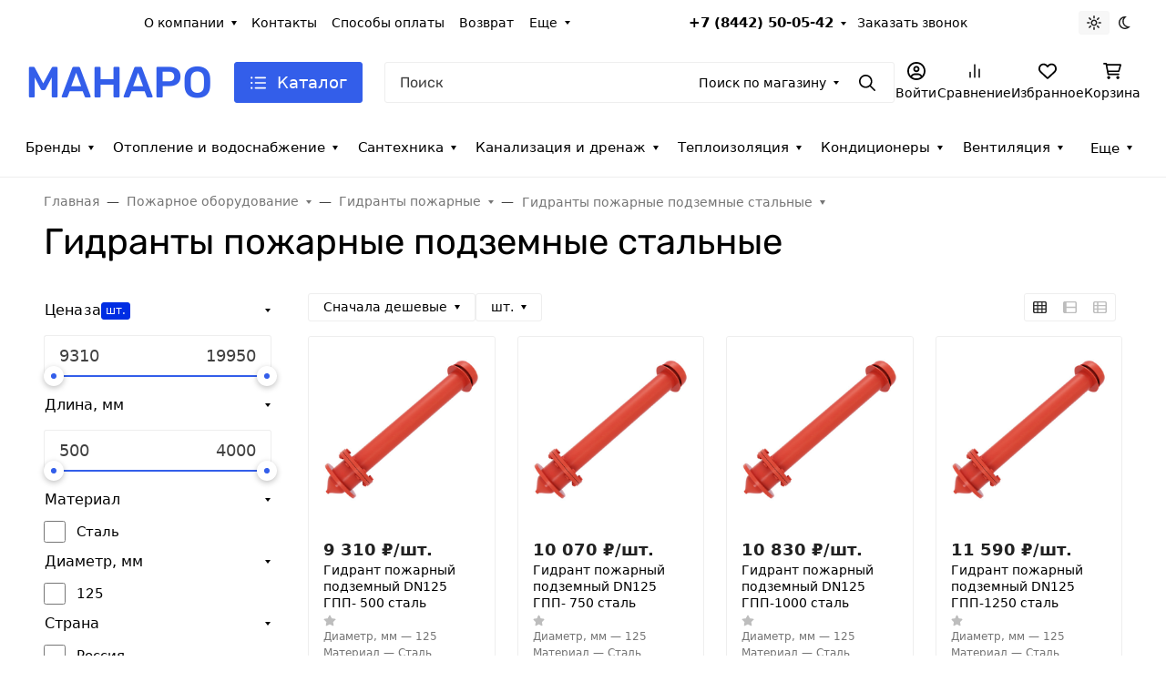

--- FILE ---
content_type: text/css
request_url: https://manaro.ru/wa-apps/shop/plugins/brand/css/frontend_nav.css
body_size: 298
content:
.shop-brand-nav {
	margin: -8px !important;
	padding: 0;
	list-style: none;
}

.shop-brand-nav__item {
	display: inline-block;
	width: 50%;
	vertical-align: top;
}

.shop-brand-nav__item_current {
}

.shop-brand-nav-item {
	margin: 8px;
	display: block;
}

.shop-brand-nav-item__image-box {
	height: 50px;
	display: block;
	margin-bottom: 8px;
	position: relative;
}

.shop-brand-nav-item__image {
	max-width: 100%;
	max-height: 100%;
	position: absolute;
	top: 0;
	left: 0;
	right: 0;
	bottom: 0;
	margin: auto;
}

.shop-brand-nav-item__name {
	text-align: center;
	display: block;
}